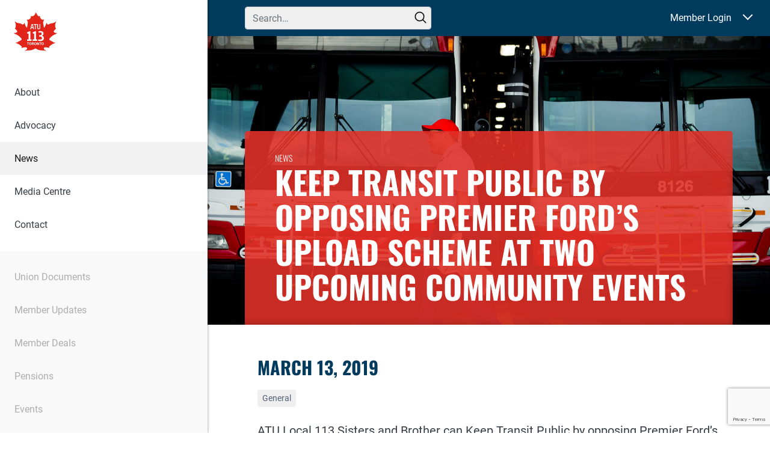

--- FILE ---
content_type: text/html; charset=utf-8
request_url: https://www.google.com/recaptcha/api2/anchor?ar=1&k=6LcIbQorAAAAAFXYUE_n3x8fVNQvEFqcVTfKbafC&co=aHR0cHM6Ly93ZW1vdmV0b3JvbnRvLmNhOjQ0Mw..&hl=en&v=PoyoqOPhxBO7pBk68S4YbpHZ&size=invisible&anchor-ms=20000&execute-ms=30000&cb=nux51nfn4x2s
body_size: 48653
content:
<!DOCTYPE HTML><html dir="ltr" lang="en"><head><meta http-equiv="Content-Type" content="text/html; charset=UTF-8">
<meta http-equiv="X-UA-Compatible" content="IE=edge">
<title>reCAPTCHA</title>
<style type="text/css">
/* cyrillic-ext */
@font-face {
  font-family: 'Roboto';
  font-style: normal;
  font-weight: 400;
  font-stretch: 100%;
  src: url(//fonts.gstatic.com/s/roboto/v48/KFO7CnqEu92Fr1ME7kSn66aGLdTylUAMa3GUBHMdazTgWw.woff2) format('woff2');
  unicode-range: U+0460-052F, U+1C80-1C8A, U+20B4, U+2DE0-2DFF, U+A640-A69F, U+FE2E-FE2F;
}
/* cyrillic */
@font-face {
  font-family: 'Roboto';
  font-style: normal;
  font-weight: 400;
  font-stretch: 100%;
  src: url(//fonts.gstatic.com/s/roboto/v48/KFO7CnqEu92Fr1ME7kSn66aGLdTylUAMa3iUBHMdazTgWw.woff2) format('woff2');
  unicode-range: U+0301, U+0400-045F, U+0490-0491, U+04B0-04B1, U+2116;
}
/* greek-ext */
@font-face {
  font-family: 'Roboto';
  font-style: normal;
  font-weight: 400;
  font-stretch: 100%;
  src: url(//fonts.gstatic.com/s/roboto/v48/KFO7CnqEu92Fr1ME7kSn66aGLdTylUAMa3CUBHMdazTgWw.woff2) format('woff2');
  unicode-range: U+1F00-1FFF;
}
/* greek */
@font-face {
  font-family: 'Roboto';
  font-style: normal;
  font-weight: 400;
  font-stretch: 100%;
  src: url(//fonts.gstatic.com/s/roboto/v48/KFO7CnqEu92Fr1ME7kSn66aGLdTylUAMa3-UBHMdazTgWw.woff2) format('woff2');
  unicode-range: U+0370-0377, U+037A-037F, U+0384-038A, U+038C, U+038E-03A1, U+03A3-03FF;
}
/* math */
@font-face {
  font-family: 'Roboto';
  font-style: normal;
  font-weight: 400;
  font-stretch: 100%;
  src: url(//fonts.gstatic.com/s/roboto/v48/KFO7CnqEu92Fr1ME7kSn66aGLdTylUAMawCUBHMdazTgWw.woff2) format('woff2');
  unicode-range: U+0302-0303, U+0305, U+0307-0308, U+0310, U+0312, U+0315, U+031A, U+0326-0327, U+032C, U+032F-0330, U+0332-0333, U+0338, U+033A, U+0346, U+034D, U+0391-03A1, U+03A3-03A9, U+03B1-03C9, U+03D1, U+03D5-03D6, U+03F0-03F1, U+03F4-03F5, U+2016-2017, U+2034-2038, U+203C, U+2040, U+2043, U+2047, U+2050, U+2057, U+205F, U+2070-2071, U+2074-208E, U+2090-209C, U+20D0-20DC, U+20E1, U+20E5-20EF, U+2100-2112, U+2114-2115, U+2117-2121, U+2123-214F, U+2190, U+2192, U+2194-21AE, U+21B0-21E5, U+21F1-21F2, U+21F4-2211, U+2213-2214, U+2216-22FF, U+2308-230B, U+2310, U+2319, U+231C-2321, U+2336-237A, U+237C, U+2395, U+239B-23B7, U+23D0, U+23DC-23E1, U+2474-2475, U+25AF, U+25B3, U+25B7, U+25BD, U+25C1, U+25CA, U+25CC, U+25FB, U+266D-266F, U+27C0-27FF, U+2900-2AFF, U+2B0E-2B11, U+2B30-2B4C, U+2BFE, U+3030, U+FF5B, U+FF5D, U+1D400-1D7FF, U+1EE00-1EEFF;
}
/* symbols */
@font-face {
  font-family: 'Roboto';
  font-style: normal;
  font-weight: 400;
  font-stretch: 100%;
  src: url(//fonts.gstatic.com/s/roboto/v48/KFO7CnqEu92Fr1ME7kSn66aGLdTylUAMaxKUBHMdazTgWw.woff2) format('woff2');
  unicode-range: U+0001-000C, U+000E-001F, U+007F-009F, U+20DD-20E0, U+20E2-20E4, U+2150-218F, U+2190, U+2192, U+2194-2199, U+21AF, U+21E6-21F0, U+21F3, U+2218-2219, U+2299, U+22C4-22C6, U+2300-243F, U+2440-244A, U+2460-24FF, U+25A0-27BF, U+2800-28FF, U+2921-2922, U+2981, U+29BF, U+29EB, U+2B00-2BFF, U+4DC0-4DFF, U+FFF9-FFFB, U+10140-1018E, U+10190-1019C, U+101A0, U+101D0-101FD, U+102E0-102FB, U+10E60-10E7E, U+1D2C0-1D2D3, U+1D2E0-1D37F, U+1F000-1F0FF, U+1F100-1F1AD, U+1F1E6-1F1FF, U+1F30D-1F30F, U+1F315, U+1F31C, U+1F31E, U+1F320-1F32C, U+1F336, U+1F378, U+1F37D, U+1F382, U+1F393-1F39F, U+1F3A7-1F3A8, U+1F3AC-1F3AF, U+1F3C2, U+1F3C4-1F3C6, U+1F3CA-1F3CE, U+1F3D4-1F3E0, U+1F3ED, U+1F3F1-1F3F3, U+1F3F5-1F3F7, U+1F408, U+1F415, U+1F41F, U+1F426, U+1F43F, U+1F441-1F442, U+1F444, U+1F446-1F449, U+1F44C-1F44E, U+1F453, U+1F46A, U+1F47D, U+1F4A3, U+1F4B0, U+1F4B3, U+1F4B9, U+1F4BB, U+1F4BF, U+1F4C8-1F4CB, U+1F4D6, U+1F4DA, U+1F4DF, U+1F4E3-1F4E6, U+1F4EA-1F4ED, U+1F4F7, U+1F4F9-1F4FB, U+1F4FD-1F4FE, U+1F503, U+1F507-1F50B, U+1F50D, U+1F512-1F513, U+1F53E-1F54A, U+1F54F-1F5FA, U+1F610, U+1F650-1F67F, U+1F687, U+1F68D, U+1F691, U+1F694, U+1F698, U+1F6AD, U+1F6B2, U+1F6B9-1F6BA, U+1F6BC, U+1F6C6-1F6CF, U+1F6D3-1F6D7, U+1F6E0-1F6EA, U+1F6F0-1F6F3, U+1F6F7-1F6FC, U+1F700-1F7FF, U+1F800-1F80B, U+1F810-1F847, U+1F850-1F859, U+1F860-1F887, U+1F890-1F8AD, U+1F8B0-1F8BB, U+1F8C0-1F8C1, U+1F900-1F90B, U+1F93B, U+1F946, U+1F984, U+1F996, U+1F9E9, U+1FA00-1FA6F, U+1FA70-1FA7C, U+1FA80-1FA89, U+1FA8F-1FAC6, U+1FACE-1FADC, U+1FADF-1FAE9, U+1FAF0-1FAF8, U+1FB00-1FBFF;
}
/* vietnamese */
@font-face {
  font-family: 'Roboto';
  font-style: normal;
  font-weight: 400;
  font-stretch: 100%;
  src: url(//fonts.gstatic.com/s/roboto/v48/KFO7CnqEu92Fr1ME7kSn66aGLdTylUAMa3OUBHMdazTgWw.woff2) format('woff2');
  unicode-range: U+0102-0103, U+0110-0111, U+0128-0129, U+0168-0169, U+01A0-01A1, U+01AF-01B0, U+0300-0301, U+0303-0304, U+0308-0309, U+0323, U+0329, U+1EA0-1EF9, U+20AB;
}
/* latin-ext */
@font-face {
  font-family: 'Roboto';
  font-style: normal;
  font-weight: 400;
  font-stretch: 100%;
  src: url(//fonts.gstatic.com/s/roboto/v48/KFO7CnqEu92Fr1ME7kSn66aGLdTylUAMa3KUBHMdazTgWw.woff2) format('woff2');
  unicode-range: U+0100-02BA, U+02BD-02C5, U+02C7-02CC, U+02CE-02D7, U+02DD-02FF, U+0304, U+0308, U+0329, U+1D00-1DBF, U+1E00-1E9F, U+1EF2-1EFF, U+2020, U+20A0-20AB, U+20AD-20C0, U+2113, U+2C60-2C7F, U+A720-A7FF;
}
/* latin */
@font-face {
  font-family: 'Roboto';
  font-style: normal;
  font-weight: 400;
  font-stretch: 100%;
  src: url(//fonts.gstatic.com/s/roboto/v48/KFO7CnqEu92Fr1ME7kSn66aGLdTylUAMa3yUBHMdazQ.woff2) format('woff2');
  unicode-range: U+0000-00FF, U+0131, U+0152-0153, U+02BB-02BC, U+02C6, U+02DA, U+02DC, U+0304, U+0308, U+0329, U+2000-206F, U+20AC, U+2122, U+2191, U+2193, U+2212, U+2215, U+FEFF, U+FFFD;
}
/* cyrillic-ext */
@font-face {
  font-family: 'Roboto';
  font-style: normal;
  font-weight: 500;
  font-stretch: 100%;
  src: url(//fonts.gstatic.com/s/roboto/v48/KFO7CnqEu92Fr1ME7kSn66aGLdTylUAMa3GUBHMdazTgWw.woff2) format('woff2');
  unicode-range: U+0460-052F, U+1C80-1C8A, U+20B4, U+2DE0-2DFF, U+A640-A69F, U+FE2E-FE2F;
}
/* cyrillic */
@font-face {
  font-family: 'Roboto';
  font-style: normal;
  font-weight: 500;
  font-stretch: 100%;
  src: url(//fonts.gstatic.com/s/roboto/v48/KFO7CnqEu92Fr1ME7kSn66aGLdTylUAMa3iUBHMdazTgWw.woff2) format('woff2');
  unicode-range: U+0301, U+0400-045F, U+0490-0491, U+04B0-04B1, U+2116;
}
/* greek-ext */
@font-face {
  font-family: 'Roboto';
  font-style: normal;
  font-weight: 500;
  font-stretch: 100%;
  src: url(//fonts.gstatic.com/s/roboto/v48/KFO7CnqEu92Fr1ME7kSn66aGLdTylUAMa3CUBHMdazTgWw.woff2) format('woff2');
  unicode-range: U+1F00-1FFF;
}
/* greek */
@font-face {
  font-family: 'Roboto';
  font-style: normal;
  font-weight: 500;
  font-stretch: 100%;
  src: url(//fonts.gstatic.com/s/roboto/v48/KFO7CnqEu92Fr1ME7kSn66aGLdTylUAMa3-UBHMdazTgWw.woff2) format('woff2');
  unicode-range: U+0370-0377, U+037A-037F, U+0384-038A, U+038C, U+038E-03A1, U+03A3-03FF;
}
/* math */
@font-face {
  font-family: 'Roboto';
  font-style: normal;
  font-weight: 500;
  font-stretch: 100%;
  src: url(//fonts.gstatic.com/s/roboto/v48/KFO7CnqEu92Fr1ME7kSn66aGLdTylUAMawCUBHMdazTgWw.woff2) format('woff2');
  unicode-range: U+0302-0303, U+0305, U+0307-0308, U+0310, U+0312, U+0315, U+031A, U+0326-0327, U+032C, U+032F-0330, U+0332-0333, U+0338, U+033A, U+0346, U+034D, U+0391-03A1, U+03A3-03A9, U+03B1-03C9, U+03D1, U+03D5-03D6, U+03F0-03F1, U+03F4-03F5, U+2016-2017, U+2034-2038, U+203C, U+2040, U+2043, U+2047, U+2050, U+2057, U+205F, U+2070-2071, U+2074-208E, U+2090-209C, U+20D0-20DC, U+20E1, U+20E5-20EF, U+2100-2112, U+2114-2115, U+2117-2121, U+2123-214F, U+2190, U+2192, U+2194-21AE, U+21B0-21E5, U+21F1-21F2, U+21F4-2211, U+2213-2214, U+2216-22FF, U+2308-230B, U+2310, U+2319, U+231C-2321, U+2336-237A, U+237C, U+2395, U+239B-23B7, U+23D0, U+23DC-23E1, U+2474-2475, U+25AF, U+25B3, U+25B7, U+25BD, U+25C1, U+25CA, U+25CC, U+25FB, U+266D-266F, U+27C0-27FF, U+2900-2AFF, U+2B0E-2B11, U+2B30-2B4C, U+2BFE, U+3030, U+FF5B, U+FF5D, U+1D400-1D7FF, U+1EE00-1EEFF;
}
/* symbols */
@font-face {
  font-family: 'Roboto';
  font-style: normal;
  font-weight: 500;
  font-stretch: 100%;
  src: url(//fonts.gstatic.com/s/roboto/v48/KFO7CnqEu92Fr1ME7kSn66aGLdTylUAMaxKUBHMdazTgWw.woff2) format('woff2');
  unicode-range: U+0001-000C, U+000E-001F, U+007F-009F, U+20DD-20E0, U+20E2-20E4, U+2150-218F, U+2190, U+2192, U+2194-2199, U+21AF, U+21E6-21F0, U+21F3, U+2218-2219, U+2299, U+22C4-22C6, U+2300-243F, U+2440-244A, U+2460-24FF, U+25A0-27BF, U+2800-28FF, U+2921-2922, U+2981, U+29BF, U+29EB, U+2B00-2BFF, U+4DC0-4DFF, U+FFF9-FFFB, U+10140-1018E, U+10190-1019C, U+101A0, U+101D0-101FD, U+102E0-102FB, U+10E60-10E7E, U+1D2C0-1D2D3, U+1D2E0-1D37F, U+1F000-1F0FF, U+1F100-1F1AD, U+1F1E6-1F1FF, U+1F30D-1F30F, U+1F315, U+1F31C, U+1F31E, U+1F320-1F32C, U+1F336, U+1F378, U+1F37D, U+1F382, U+1F393-1F39F, U+1F3A7-1F3A8, U+1F3AC-1F3AF, U+1F3C2, U+1F3C4-1F3C6, U+1F3CA-1F3CE, U+1F3D4-1F3E0, U+1F3ED, U+1F3F1-1F3F3, U+1F3F5-1F3F7, U+1F408, U+1F415, U+1F41F, U+1F426, U+1F43F, U+1F441-1F442, U+1F444, U+1F446-1F449, U+1F44C-1F44E, U+1F453, U+1F46A, U+1F47D, U+1F4A3, U+1F4B0, U+1F4B3, U+1F4B9, U+1F4BB, U+1F4BF, U+1F4C8-1F4CB, U+1F4D6, U+1F4DA, U+1F4DF, U+1F4E3-1F4E6, U+1F4EA-1F4ED, U+1F4F7, U+1F4F9-1F4FB, U+1F4FD-1F4FE, U+1F503, U+1F507-1F50B, U+1F50D, U+1F512-1F513, U+1F53E-1F54A, U+1F54F-1F5FA, U+1F610, U+1F650-1F67F, U+1F687, U+1F68D, U+1F691, U+1F694, U+1F698, U+1F6AD, U+1F6B2, U+1F6B9-1F6BA, U+1F6BC, U+1F6C6-1F6CF, U+1F6D3-1F6D7, U+1F6E0-1F6EA, U+1F6F0-1F6F3, U+1F6F7-1F6FC, U+1F700-1F7FF, U+1F800-1F80B, U+1F810-1F847, U+1F850-1F859, U+1F860-1F887, U+1F890-1F8AD, U+1F8B0-1F8BB, U+1F8C0-1F8C1, U+1F900-1F90B, U+1F93B, U+1F946, U+1F984, U+1F996, U+1F9E9, U+1FA00-1FA6F, U+1FA70-1FA7C, U+1FA80-1FA89, U+1FA8F-1FAC6, U+1FACE-1FADC, U+1FADF-1FAE9, U+1FAF0-1FAF8, U+1FB00-1FBFF;
}
/* vietnamese */
@font-face {
  font-family: 'Roboto';
  font-style: normal;
  font-weight: 500;
  font-stretch: 100%;
  src: url(//fonts.gstatic.com/s/roboto/v48/KFO7CnqEu92Fr1ME7kSn66aGLdTylUAMa3OUBHMdazTgWw.woff2) format('woff2');
  unicode-range: U+0102-0103, U+0110-0111, U+0128-0129, U+0168-0169, U+01A0-01A1, U+01AF-01B0, U+0300-0301, U+0303-0304, U+0308-0309, U+0323, U+0329, U+1EA0-1EF9, U+20AB;
}
/* latin-ext */
@font-face {
  font-family: 'Roboto';
  font-style: normal;
  font-weight: 500;
  font-stretch: 100%;
  src: url(//fonts.gstatic.com/s/roboto/v48/KFO7CnqEu92Fr1ME7kSn66aGLdTylUAMa3KUBHMdazTgWw.woff2) format('woff2');
  unicode-range: U+0100-02BA, U+02BD-02C5, U+02C7-02CC, U+02CE-02D7, U+02DD-02FF, U+0304, U+0308, U+0329, U+1D00-1DBF, U+1E00-1E9F, U+1EF2-1EFF, U+2020, U+20A0-20AB, U+20AD-20C0, U+2113, U+2C60-2C7F, U+A720-A7FF;
}
/* latin */
@font-face {
  font-family: 'Roboto';
  font-style: normal;
  font-weight: 500;
  font-stretch: 100%;
  src: url(//fonts.gstatic.com/s/roboto/v48/KFO7CnqEu92Fr1ME7kSn66aGLdTylUAMa3yUBHMdazQ.woff2) format('woff2');
  unicode-range: U+0000-00FF, U+0131, U+0152-0153, U+02BB-02BC, U+02C6, U+02DA, U+02DC, U+0304, U+0308, U+0329, U+2000-206F, U+20AC, U+2122, U+2191, U+2193, U+2212, U+2215, U+FEFF, U+FFFD;
}
/* cyrillic-ext */
@font-face {
  font-family: 'Roboto';
  font-style: normal;
  font-weight: 900;
  font-stretch: 100%;
  src: url(//fonts.gstatic.com/s/roboto/v48/KFO7CnqEu92Fr1ME7kSn66aGLdTylUAMa3GUBHMdazTgWw.woff2) format('woff2');
  unicode-range: U+0460-052F, U+1C80-1C8A, U+20B4, U+2DE0-2DFF, U+A640-A69F, U+FE2E-FE2F;
}
/* cyrillic */
@font-face {
  font-family: 'Roboto';
  font-style: normal;
  font-weight: 900;
  font-stretch: 100%;
  src: url(//fonts.gstatic.com/s/roboto/v48/KFO7CnqEu92Fr1ME7kSn66aGLdTylUAMa3iUBHMdazTgWw.woff2) format('woff2');
  unicode-range: U+0301, U+0400-045F, U+0490-0491, U+04B0-04B1, U+2116;
}
/* greek-ext */
@font-face {
  font-family: 'Roboto';
  font-style: normal;
  font-weight: 900;
  font-stretch: 100%;
  src: url(//fonts.gstatic.com/s/roboto/v48/KFO7CnqEu92Fr1ME7kSn66aGLdTylUAMa3CUBHMdazTgWw.woff2) format('woff2');
  unicode-range: U+1F00-1FFF;
}
/* greek */
@font-face {
  font-family: 'Roboto';
  font-style: normal;
  font-weight: 900;
  font-stretch: 100%;
  src: url(//fonts.gstatic.com/s/roboto/v48/KFO7CnqEu92Fr1ME7kSn66aGLdTylUAMa3-UBHMdazTgWw.woff2) format('woff2');
  unicode-range: U+0370-0377, U+037A-037F, U+0384-038A, U+038C, U+038E-03A1, U+03A3-03FF;
}
/* math */
@font-face {
  font-family: 'Roboto';
  font-style: normal;
  font-weight: 900;
  font-stretch: 100%;
  src: url(//fonts.gstatic.com/s/roboto/v48/KFO7CnqEu92Fr1ME7kSn66aGLdTylUAMawCUBHMdazTgWw.woff2) format('woff2');
  unicode-range: U+0302-0303, U+0305, U+0307-0308, U+0310, U+0312, U+0315, U+031A, U+0326-0327, U+032C, U+032F-0330, U+0332-0333, U+0338, U+033A, U+0346, U+034D, U+0391-03A1, U+03A3-03A9, U+03B1-03C9, U+03D1, U+03D5-03D6, U+03F0-03F1, U+03F4-03F5, U+2016-2017, U+2034-2038, U+203C, U+2040, U+2043, U+2047, U+2050, U+2057, U+205F, U+2070-2071, U+2074-208E, U+2090-209C, U+20D0-20DC, U+20E1, U+20E5-20EF, U+2100-2112, U+2114-2115, U+2117-2121, U+2123-214F, U+2190, U+2192, U+2194-21AE, U+21B0-21E5, U+21F1-21F2, U+21F4-2211, U+2213-2214, U+2216-22FF, U+2308-230B, U+2310, U+2319, U+231C-2321, U+2336-237A, U+237C, U+2395, U+239B-23B7, U+23D0, U+23DC-23E1, U+2474-2475, U+25AF, U+25B3, U+25B7, U+25BD, U+25C1, U+25CA, U+25CC, U+25FB, U+266D-266F, U+27C0-27FF, U+2900-2AFF, U+2B0E-2B11, U+2B30-2B4C, U+2BFE, U+3030, U+FF5B, U+FF5D, U+1D400-1D7FF, U+1EE00-1EEFF;
}
/* symbols */
@font-face {
  font-family: 'Roboto';
  font-style: normal;
  font-weight: 900;
  font-stretch: 100%;
  src: url(//fonts.gstatic.com/s/roboto/v48/KFO7CnqEu92Fr1ME7kSn66aGLdTylUAMaxKUBHMdazTgWw.woff2) format('woff2');
  unicode-range: U+0001-000C, U+000E-001F, U+007F-009F, U+20DD-20E0, U+20E2-20E4, U+2150-218F, U+2190, U+2192, U+2194-2199, U+21AF, U+21E6-21F0, U+21F3, U+2218-2219, U+2299, U+22C4-22C6, U+2300-243F, U+2440-244A, U+2460-24FF, U+25A0-27BF, U+2800-28FF, U+2921-2922, U+2981, U+29BF, U+29EB, U+2B00-2BFF, U+4DC0-4DFF, U+FFF9-FFFB, U+10140-1018E, U+10190-1019C, U+101A0, U+101D0-101FD, U+102E0-102FB, U+10E60-10E7E, U+1D2C0-1D2D3, U+1D2E0-1D37F, U+1F000-1F0FF, U+1F100-1F1AD, U+1F1E6-1F1FF, U+1F30D-1F30F, U+1F315, U+1F31C, U+1F31E, U+1F320-1F32C, U+1F336, U+1F378, U+1F37D, U+1F382, U+1F393-1F39F, U+1F3A7-1F3A8, U+1F3AC-1F3AF, U+1F3C2, U+1F3C4-1F3C6, U+1F3CA-1F3CE, U+1F3D4-1F3E0, U+1F3ED, U+1F3F1-1F3F3, U+1F3F5-1F3F7, U+1F408, U+1F415, U+1F41F, U+1F426, U+1F43F, U+1F441-1F442, U+1F444, U+1F446-1F449, U+1F44C-1F44E, U+1F453, U+1F46A, U+1F47D, U+1F4A3, U+1F4B0, U+1F4B3, U+1F4B9, U+1F4BB, U+1F4BF, U+1F4C8-1F4CB, U+1F4D6, U+1F4DA, U+1F4DF, U+1F4E3-1F4E6, U+1F4EA-1F4ED, U+1F4F7, U+1F4F9-1F4FB, U+1F4FD-1F4FE, U+1F503, U+1F507-1F50B, U+1F50D, U+1F512-1F513, U+1F53E-1F54A, U+1F54F-1F5FA, U+1F610, U+1F650-1F67F, U+1F687, U+1F68D, U+1F691, U+1F694, U+1F698, U+1F6AD, U+1F6B2, U+1F6B9-1F6BA, U+1F6BC, U+1F6C6-1F6CF, U+1F6D3-1F6D7, U+1F6E0-1F6EA, U+1F6F0-1F6F3, U+1F6F7-1F6FC, U+1F700-1F7FF, U+1F800-1F80B, U+1F810-1F847, U+1F850-1F859, U+1F860-1F887, U+1F890-1F8AD, U+1F8B0-1F8BB, U+1F8C0-1F8C1, U+1F900-1F90B, U+1F93B, U+1F946, U+1F984, U+1F996, U+1F9E9, U+1FA00-1FA6F, U+1FA70-1FA7C, U+1FA80-1FA89, U+1FA8F-1FAC6, U+1FACE-1FADC, U+1FADF-1FAE9, U+1FAF0-1FAF8, U+1FB00-1FBFF;
}
/* vietnamese */
@font-face {
  font-family: 'Roboto';
  font-style: normal;
  font-weight: 900;
  font-stretch: 100%;
  src: url(//fonts.gstatic.com/s/roboto/v48/KFO7CnqEu92Fr1ME7kSn66aGLdTylUAMa3OUBHMdazTgWw.woff2) format('woff2');
  unicode-range: U+0102-0103, U+0110-0111, U+0128-0129, U+0168-0169, U+01A0-01A1, U+01AF-01B0, U+0300-0301, U+0303-0304, U+0308-0309, U+0323, U+0329, U+1EA0-1EF9, U+20AB;
}
/* latin-ext */
@font-face {
  font-family: 'Roboto';
  font-style: normal;
  font-weight: 900;
  font-stretch: 100%;
  src: url(//fonts.gstatic.com/s/roboto/v48/KFO7CnqEu92Fr1ME7kSn66aGLdTylUAMa3KUBHMdazTgWw.woff2) format('woff2');
  unicode-range: U+0100-02BA, U+02BD-02C5, U+02C7-02CC, U+02CE-02D7, U+02DD-02FF, U+0304, U+0308, U+0329, U+1D00-1DBF, U+1E00-1E9F, U+1EF2-1EFF, U+2020, U+20A0-20AB, U+20AD-20C0, U+2113, U+2C60-2C7F, U+A720-A7FF;
}
/* latin */
@font-face {
  font-family: 'Roboto';
  font-style: normal;
  font-weight: 900;
  font-stretch: 100%;
  src: url(//fonts.gstatic.com/s/roboto/v48/KFO7CnqEu92Fr1ME7kSn66aGLdTylUAMa3yUBHMdazQ.woff2) format('woff2');
  unicode-range: U+0000-00FF, U+0131, U+0152-0153, U+02BB-02BC, U+02C6, U+02DA, U+02DC, U+0304, U+0308, U+0329, U+2000-206F, U+20AC, U+2122, U+2191, U+2193, U+2212, U+2215, U+FEFF, U+FFFD;
}

</style>
<link rel="stylesheet" type="text/css" href="https://www.gstatic.com/recaptcha/releases/PoyoqOPhxBO7pBk68S4YbpHZ/styles__ltr.css">
<script nonce="Xl-BXNWAIENpnyTDiJ5gsA" type="text/javascript">window['__recaptcha_api'] = 'https://www.google.com/recaptcha/api2/';</script>
<script type="text/javascript" src="https://www.gstatic.com/recaptcha/releases/PoyoqOPhxBO7pBk68S4YbpHZ/recaptcha__en.js" nonce="Xl-BXNWAIENpnyTDiJ5gsA">
      
    </script></head>
<body><div id="rc-anchor-alert" class="rc-anchor-alert"></div>
<input type="hidden" id="recaptcha-token" value="[base64]">
<script type="text/javascript" nonce="Xl-BXNWAIENpnyTDiJ5gsA">
      recaptcha.anchor.Main.init("[\x22ainput\x22,[\x22bgdata\x22,\x22\x22,\[base64]/[base64]/[base64]/[base64]/[base64]/[base64]/[base64]/[base64]/[base64]/[base64]\\u003d\x22,\[base64]\\u003d\x22,\[base64]/worCjiLDnS3CiMK+wq3ChsOZR8OUwqLCrcOPfFzCpnnDsQ/DrcOqwo9lwqXDjyQFw5JPwrp0EcKcwpzCoifDp8KFH8KsKjJlEsKOFTXCnMOQHR9pN8KRC8KTw5NIwrPCgQpsJMOzwrc6VR3DsMKvw4nDisKkwrRHw4TCgUwJf8Kpw51QfSLDusK/QMKVwrPDjsOJfMOHY8KdwrFEa0YrwpnDphAWRMOTwrTCri8WVMKuwrxLwrQeDjkqwq98ACkKwq1nwrwnXhZ9wo7DrMO/wqUKwqhmHhvDtsO7KhXDlMKtLMODwpDDuSYRU8KAwpdfwo8ew7B0wp8nKlHDnRTDm8KrKsO6w4IOeMKTwq7CkMOWwoARwr4CfS4KwpbDgsOSGDNmThPCicOuw6Qlw4Q+S2UJw7/[base64]/[base64]/w5Ngwq3ClTbDlTMRw5vDtxXCn8O+Qig+w41tw6YHwqUyDcKwwrwPH8KrwqfCsMK/RMKqSQRDw6DCrsKbPBJ+KG/[base64]/FEhWBgvCsMO7MXUVwqrDqsKWH8K2PmzCkCzChSwwcVPDuMKIVMK5QcOdwojDnWTDvEtKw4bDgR3CicKJw7wRf8Ogw510wrs5w6LDpsOPw7jDjcKKY8O2MzJLL8K5F0wzNsKSw5bDrB7CrcOewoTClsOkJhnCriwreMK/dRXCr8OTCMO9XlHCkcOAYMO1KsKuwobDpCAtw7opw4HDlcOfw4gvUDLDqsOHw4Q2OT1ew6JBC8OGBwzDn8OJbF9hw43CkwM5HMO7VlHCiMOuw4XCnyvCoUnDtMKsw5zCnUhNRMKAKlbCpjvDtcKCw61awo/Ct8OwwoYBD3/DriYAwr4hFcOhSFpxXcOowphVXsOUwrjDvMOWOk3CvcKiw4nCsxnDiMKRw5DDosKrwqUWwo5lVmhPw7HDoCFVcsKyw4nCiMK2YcOEw7LDicKmwqdCTAIhK8O4I8KywqhAIMOUJ8KUE8Omw4XCqVfCim/CusKZwp7DicOdwoFgXMKrwpfDkwVfMifCmXsiw4UEw5YWwqDCt0DCgcOaw43Dpw1awqXCqcKrKCHCicO9w69bwqjCmTZ3w41wwpEBw7pcwo/DgcOzc8OvwoUtw4lnPsOpI8OEZnbCtELDn8KtQcKuSMOswrNbw44ySMK+w7t6wo9Sw7poJ8Kew5LDpcOZBlpawqE4wrPCmMOFEMOUw6LCi8KJwppHw7/Ds8K2w6rCsMKqG1UFw7R8wrszXSwfw6RKBcKIN8OywoV/w4pXwp/Cq8KSwoMbL8KYwpHCiMKPI27DrsKuUh9Kw51NAlDClcOWIcOhwrTDp8KKw6HDrioGw6XCvcOnwooWw6XCvxTCrsOqwrLCqMK3wocePzvCllNeX8OIZcKad8KkL8OybcOVw5BsHyPDgMKASsOeZBNhJcKBw4Y+w4fCmcKcwpISw7XDn8OHw5/DmGlyZQVmYRpwLBzDs8O4w5zCnsOSZABLJiHCosKgPVJrw6h/[base64]/CucOJNcKbw6pqfcK/wrx6SMK2w5EhdEfDh8O4w73CkMONw5EIaC9hwqzDrVY+d33Coi0/w4h6wrDDpHJMwqU2WwFgw7x+wr7Cg8Kww4HDoQpywowITMKRwr8HXMKow7rCj8OzZ8Ksw5IEenkow4LDlsOpSRDDocOow6IOw7jDun4VwrRXRcK9wrXCt8KDBcKBXh/ChAxHew/CgsOhIXjDhRvDm8KEw7zDmsOLwqdMQB7CgzLCm3gDw7xtdcKmIcKwKXjDssKEwroMwoNYVGbDsEDCicKZPS9EJwEpNFvCusKBwq4pwonCncKXwoNzNnwjbFxNWsKmC8O8w70qfMK0w4lLw7Vlw4rDlwzDgxXCl8O+TGI9w5/CmSlSwoDDu8Kcw5RNw590PsKVwooUJsKYw4oaw7XDlMOiGMKMwo/DuMOuR8KBIMK/[base64]/DisOmScKbw6TCkcKqw5XCvXISNcOsZQHDqMKnw5vCmyvCmCbCqsOlIcOpVcKBw7Z5wq/Cqh1MM1pSw7ltwr5UAFAjTQdcwpEMw4trwo7DglBTWCzCrcKSwrhzw7guw4rCqMKcwoXDg8KqccOZUStUw6oDw7wiw7BTw5I+worDgznCgVbCksO+w6lmL0dxwqfDkMKcUcOmWCE6wr8GJjUxSsObYQlATsOIOMK/[base64]/DhDjDt8KLGMKfdULDrsKhw7pjGzhGwqDCvMKDaH/DlAF6wqnDpMKmwrfCpMKJa8K1eltBTzFzwrJdwq88w6t3wovDsH3Ds1HDi1ZKw4DDkX9+w4B6TwpGw6XCmG/Cq8K+N28OA3bDoDDCrsKEawnClMOdw5QTJRsBwq9AeMKoC8Oxw5NXw6hwVcOkacKmwpxQwqvCkWzCuMKkwpQIYMKwwrR+OHXCr1xlOsO9esOxJMO8f8KdR2rDsSbDv0jDomHDqXTDvMOvw7FAwqZNw5XCtMKhw4TDl2p8wpRNGcKPw5zCicKxwoHCpE8eUsKcBcK/w608CznDrcO+wpE5LcKac8O5FEbCl8K9wrdFTBJIQTfDmg7DlsKzNRjDqQVuw67ChGXCjD/DsMOqPEjDgj3CpcKAEhYHwo15woQFfMOgSmJ8w6TCl3rCtsKEEk3CvBDCoRB6wpnDjhrCo8ODw5jCuxJuF8KgdcKLwqxLZMK+wqAUDMKsw5zCoxMvMwETNxbCqCRlwog8fFwSbSg5w5N0w6/DpwVfFsOAbTjDriDCnG/DjcKnR8KEw4xZdT8owro4H3k7UsK4d3A3wp7DjQZ8wr5PZ8KIdQcoEMOlw5fDp8OswrDDhsO3RsOXwrwGbsOfw7/Dg8OjwpjDvUkVHTjDgFwtwrHCinvDtRIWwoUGHMOKwpPDssOaw6XCpcOWDXzDiAQVw6XDtMO9BcOHw7BXw5rDsEfDjwvCh1rCkHVBT8OPcjjCmnBnw4zCnWc0w6s/w45rKhjDmMO2PMOAVcOabMKOe8OXYsOBbTVTJcKjVsOvVFx3w7bCnD3CvnbCgRzCsk/DkWs8w4s2IMO8cXEvwrXDpTE5LH/Crh0cwrXDjk3DrsKQw7jCqWwNw5HDpS4lwoTCrcOEw5vDtMK0HjrCm8KOGAMFwpsEwpNcw6DDqUrCsj3DqVtTHcKLwocNb8Kjw7EvF3rDgMOJYhxeAsK+w77DnBjCjBEZJ3FVw67Dq8OOT8Omwp9zwolDw4UOwqJ5LcO/w4DDmMOfFA3DlMO7wr/ChMOvH13CkMKvw7zCilbCkDjDgcOfZUcVfMKMwpZkwpDDj3XDp8OsNcKIQBjDu1DDgMKJPsOBMkoOw7oVf8OrwoodJcO+BxoPwp7ClcODwphlwrQcTU/DvQIcwpzCncKAwqLDtsOawo9rHzjCkcKJJ2gQwonDpcKwPBlMAcOHwo/CgDrDkcOvR3ZCwpXCksKkJ8OMa03CnsOzw6XDhcOuw6vDtT1mw5dTAzZTw4UWYW8VQHvCj8OwDVvCgnHCmFfDtsONKUnCu8KcbT7CmnvDnGRcJsKUwo3Csm/[base64]/woXCoMKUw7RXC8KVfMKvXR3DuMO0wrwiwoJ4woXDmFfCpcOCw7HDvyXDv8K3wpjDscKeJcO0QFRNw5HCgBMmU8K3wpDDkMKnw7nClMKEE8KBw5LDmMKiJcOOwprDg8K/[base64]/CvijCicKQw5I4fHdQZsOVwp3Dn0HDlcKdDSzCu1kGwprDrsODwqdDwqPCrMOpw7zDrwLDuykiVVrDkhAZI8KYScOCw70UY8KjScO1G0Mrw6vDsMOTYRfCicK/[base64]/CgSDDnC/DssOlwqHDuMK6wpFmDR8iH2JqVzDCq0LDvMO+w6XDr8OZHMKPw7wxFR3DjGMUZR3Du1FTV8OQCcKKOxrCnlTDkgnChVLDpR/CrcOJEiVTw53Dn8KsJ1vCs8OWS8KJwpJ9w6fDqMOMwpDDtMOPw7/DrcOkMMK8SXfDksOHV1Axw7TDnjrCqsKPCsKkwoQAwpHDu8OQw556w7PCvmARD8KZw5wRLUQ+UWMnSnYCZ8Ocw5p+KwTDoWLCuAs6H37ClMOkw7R4bHRKwqssQ09VMQU5w4Alw44EwqY7wqLDvyvDlUjCqTHCoiDCo1QzTzUxfSXCizZlQcOTwq/DpD/CnMO6eMKoIMOHw73CtsKyEMKVwr1/[base64]/w7jDqxHDrsK8w6/[base64]/DjcOzw4fDgsO8XgHCuCgBDjrCumvDmMKrPUnCtnA6wqXCo8Kbw4LDuBnDjkczw53CkcO4wqYjw4LCgcO5d8OlMsKDw6LCs8OlDT4TUFjCp8OyIcOowoYvIMK2YmvDk8OxQsKABwnDlnnCpMOZw6LCumjCi8KgI8OXw5fChQQ3JzDCqS4GwovDjMK/e8KdSMKWG8K4w6/DhWbCr8Oww6LCrsO3HUxqw4PCrcKdwrLCtDg3X8OIw43ClRZSwqbCuMKuw5vDi8OVw7TDmMOdGsOkwqHCrG/Ct0TDuiZQw6dpwofDuB0zwpbClcKvw7XDiU1oODRgXMOqSsK9acKWSsKRXQFDwpZew4oWwrZYAFDDvjkgBsKvJcKrw50qw7fDj8KvYW7Do0E5w4VHwpnCgwpJwoNlwr0dGW/DqXN4CEhuw5bDs8KFOsOwP2/[base64]/[base64]/DqMK6Y8Omwo7CjMKzRxd7wpbDicOIX3bDv3Npw6zDtgwFw7ESAXbDqjRPw5sxEA/Dmz3DhmXDtllIMkAUJcOmw4xHAcKFCQzDuMOKwo/DqcOIQcO2RMKMwrnDmQTDpsODdlodw6/[base64]/DsMOgw5F9aTnDg2fCnx3CkMOaw73DnS/ChyrCq8OowqUow7NGwqIwwrLCoMKowrbCuD1TwqpdZUDDnMKrwoE3Zn0EfGJmUXjDg8KpUjIwGR9CTMOiMcO0I8KYblXCjsOYKRLDosOQJcKTw6zDkTRXPxYywqYPR8OYwq7CrhRnKsKGTzbChsOswohbw68VLsOGAzjDvx7ClAIvw7phw7rDr8KQwo/CsWwDLHgpWMKIPMOKJcOlw4jDsAtuw7jCrcOfdz89WMOzSMO2w4XDncOwdkTDmMKmw51jw64yYHvDj8KKWVzDvXRSwp3CgsKiQMO6wovChR9DwoHDocK1WcOPMMKCw4N1CELDhhUQaF1Owr7CmAImCsKiw6fCvz7Ds8O5wq0VLwTCukvCmMO/w5ZeIl4ywqctT3jChADCrMKnfSEFwpTDjD0PTGMtWUVlRR7Crx0/w4Ytw5ZiKsK+w7hzbcOZfsKJwotpw7IffC1Ew5nDr2BGw7F1H8Ohw6YnwqHDv1fCsy8uesOow7puwo9NQ8K1w6XDhAjDtATDlcKTw77DsmN8XDZGwprDjCguw7nCuTPCmHPCvhQlwrpwWMKJw4IDwr5bwqwiE8O6w4bCtMKzwptLcELCgcOreh1fGcOBUMK/IVrDuMKgC8OSIHNpXcOLGmLDhcKDwoHDv8O0CDjDjMKrw4LDhMK/FRE7wo/CgErCmzEuw4IjJsK6w7Yxwp8TXMKcw5XCpQjCjFs8wobCrsKrJSzDlMOPw4wMP8K1NGTDjlLDh8OVw7fDuzTCr8K+UADDhRHDih9kL8KDw68Dw4QCw5wNwoFzwoooRn5KGgFUMcKEwr/[base64]/CoFIRX2nCtVR/w7jDlUk6w6zDusOqex1PYTzDtDrCqz4fQxt4w7AjwpokK8KYw4bCscKsbm0swr1QZDjCn8OqwosSwpAlwrTCvVrDscKHJQHDtGQ2CMK/[base64]/[base64]/RjTDvcKWw6EKw6NWwoRDD3zDscOIFMKMWsK9dF1Xwq7Dpgh6Lh3CgFh5bMKGJQt4wqHCscK1W0fDkcKcfcKnw4PCtsOgFcKjwrUiwqXDjMK+C8OuwojCi8KOaMKvJhrCsjvCnDIYeMKhwrvDjcO/w7AUw7YcKsOWw7w4NHDDvCtAKMO3MMOCXxsNwrk0ZMOAAcK2w5HCiMOFw4Qoc2DDr8Ofwo/Cqi/[base64]/[base64]/wqNNwrp1w4sxLsOCGnbDs0DCqMOgeH3Ds8Kdw6PCpsKyOzBNw57DuyVLWwfCj2TDrXoOwqtMworDuMOeBg9AwrIXSsKUHAnDgy1FM8KdwoTDjTXCh8KMwplBeyfCqRhZEWnCiXAVw6zCvDBTw7rCisO2Q0nCv8Oiw6jCqh0mCT4Kw6F7aGPDhF9pwozDscK7w5LDvQ/[base64]/wrd8YMKow6zDtsKnQ8K5HXXDr8OUw5DDnAJPVncvwrIjEcK0McKfRlvCvcKdw7PDmMORLcOVCkUNNUtMwo/Cji80w4PDokPCvn8swqfCs8KUw7bCkBfDicKaQG1VF8Knw4jDnV91wo/DlsOewpHDnMKSCDvDiFcZMA9oKTzCnynDikvDumkmw7QCw6bDv8OrQUcpw7nDhsOUw6QaXFnDn8K/[base64]/CvsK9wqXCqVMDw4nCk8K3wr8gwrZ6PcORw74BHMO8V1Irw4nCt8Ofw5pVwqFXwobCnMKhYcOkCMOGN8K8HMK7w7I8cCTCmnDCq8OAwrMlVcO0ZcOOeAzDqMKcwqgewqHDhhTDkXXCocKbw7JzwrMTQsKVw4fDssKGAcO6d8O/wobCjksYw69jazNyw64NwrwGwpcJaCdBwq7Chm5PYcKGwr4ew4HDrzjDqCF6dXzDhxvClcOVw6NuwoXChTbDlMO+wqXCr8OASD9Bw7TCp8OiYcOAw4nDgzLCgl/CjMKfw7PDiMKMO2TDhUnCo3/[base64]/w7zDjzwNwrnDo8KVMMK7c8OAwoPDhsOUDS/DvcONCl43w7/Dq8K1A8KHeyzDq8KzUHDCqsKhwqw+w4RGw7DCnMK9ZCAqd8O6dwLCozJQXsOCGBPDsMKqwqJAPyvCtkTCs1rDvxzDrHQMw6FDwo/Ci1XCoipracOZYQ4Tw6TCpsKea1HCvhjDuMOJw7Avwo49w5JVaSbCmxLCjsKuw7BUwpg/L18iw5EAGcOYV8OqJcOlw7Mzw4rDvwcGw7rDqcO+bjLCvcKGw7pIwpDDjcOmE8O8A0DCvB/CgR3Ck2nDqhXDuy8VwoQXw57CpsK9w40zw7YKJ8O6VBBAw6LCh8OIw5PDhjxFw6wXw6HCqMOGw4EsckvCnsOOcsOGw7J/w6DDlMO9ScKBLVB2wr9JI0g2wprDvlbDoiPCjMKxw4g7JmbDi8KJEMOjw7laOmbDp8KWBsKNwozCoMO0dMK/NAVcUcOoIh0MwpHCncOXTcOyw6oEP8KCHU57b15LwqhlY8Kiw6DCn2vChCDDuVIKwpTDosOCw4bCn8OZHMKrfjkawpo0wpMTYMKSw7RkJ3Zpw7NdZU4cNcOqw6XCusOzacO8wqDDgDPDgD/[base64]/DsHjDocKpKcKDw43DtyVtWmvCuEvDhHnDp8OnBsKRw4nCuzjClRTCo8OPcG9jWcOqJcK3NGQ5CQdowqbCu2Fjw7TCosKPwpkXw73DocKlw7AVGXk3BcOywq7DiD1mPMO/aT99PVsQw4wtf8KWwqDDukNaOUkwF8OgwpJTwrYMwqDCtsOrw5I4fMOFQsOUOxXDjcOFwoFYb8KRdVtrQMKAMT/Dgn8aw54lJcOtPcOPwohIRjkLVsK2FRbDtjVMRyLCvUPCtnxPUMO5w7XCn8K8Whs6wqYXwrgZw69sTD4HwqsWwqTCpj7ChMKNM1YqP8OgPiUSw5R8ZUEkUxUHNlgNT8OhFMO7McOxWVvCmjDCs317w7BVUm0RwrfDusKtw7zDjcK/XF3DtAdswpxgwoZsTMKESnXCqldpRsOwAMKcw4nDssKAd0FOPcObKGhWw6jCmnUbOGBxQ0BbY1YpaMKxaMKAwrcJKcKTIcOBHcK2OMOTOcO4EMKPH8Ocw6g0wrsYdcO3w4RhEQwYRF9aIMOfTT9VK39owofCk8OPwpN/w6hAw7cqwodVHSVfQVnDpMKZw4Y+Y3jDsMOZWcOkw4rCjMOqBMKUEwfClmHClyslwo3CgsOFagPDjsOdeMK6wqgww7LDlh0MwpF+O2NOwo7DmH/Cu8OrOsO0w6/Dk8OlwrfCqwfDh8KwWsOewqk5w6/DoMKRw5DCh8KKT8O/VUVQFsOqHSnDrg/DrMKmMMOWw6HDlMO4GVs1wpnDt8OBwoEow4LCjTrDvcO0w4vDgMOqw5vCosOxw4MtFBReJg3CrjIgw543w40GJH4DY3zChsKGw4nCkyDDrcO+FyPCsyDCj8KGLcKwP2rCrMOtLsKAwrJqJ19+RcKgwrJuw6DChzprwobCpcK+K8KcwrIPw58YBsOMBw/ClsK0J8KgNy9hwrDCtMOyMsKww70vwpwwXClbw5DDigIoDMKZDsKBdT46w6Efw47CicOgBMOZw7tGecOFJMKEXxp/[base64]/DnQrCgMOlw7c0w5fDgMKkM8OEZwxHQ8OPwo4kcWHDu8KrI8K2w5DDhzxbOcKbw6oYVcOpw4sHdDh1wo5ww7jDt3VLSsOPw6/DvsOiI8Kfw7Vlwp1hwqBww6V3KSIqwprCq8OwUx/[base64]/Nn7CgF0iAMK+S19vw5dhDzBzw6HDqcKhA2VHwq1NwpwSw6UxMsK3WMOEw7zCoMK0wrTDq8OXwq5Owp3Chi1WwrvDnn/CpsONDxbCi07DkMOPKMOKCy4Fw5Yow6VSY0/CowUiwqg9w6EzJlATbMOJBcOTVsKzDMO7w75Bw4/CksKgL1HCimdgwrULBcKDw4DDmQ9tT3/DngbDh0V2wqrCihA1XsOWOhjCiW/[base64]/[base64]/CocOLw4XCuTfCj8Ocwr7CiMKtwp1tEjrCusK+dcO9UTHCtcKUw4TCgC0Nw4TDkA0ew53CiAIcw5jCm8KJwqNew4I3wpbDjsK7ZMOpwqbDpApIwowHwp9wwp/Dr8KJw7wGwrNICMOnGQfDmVrDoMOMw7w7w4Iaw41lw59OcltQN8OrRcKdwoslbWLDoSXDisOSXkY0SMKSKnU8w68hw7zCk8OOw4zCicK2JMKzb8KQe2vDncOsB8Kzw7bDh8O+FcOvw7/Cu2fDvlXDmVjCtzxzPcOvKcORT2DDvcKrI3Q9w67CgzjCqDoAwq/DssKyw6t9woPCnMOaTsKnEMKBdcODwrU2ExjCi0lBYjDCtsOWZD87WMK4w5oXw5RnbcOZwodCw418wpB1d8OEIsKKw7tvdShAw54wwr3ClcOIOsO2UhzCq8ORw4Z+w7HDoMObWcOSw6jDtsOgwpgTw7/Cq8O8RWrDpHRywqLDh8OeSV1jdcOmM03Dt8Kww7tXw4PDqcO3wpU+wrvDvG1yw699wrs+wq0bbSHCj17Cv3jCk13CmcObNVPCt1ZtZ8KHXA3Cm8OZw4o3XB5kdGRZO8OMw5vCs8OjE23DqToKB3IdIX/CiSRJcjk4By0oSMKUHGjDm8OLIMKNwpvDksO/fEQGZRTCicKCUcK8w6nCrGHCuEHDt8O/wpbCgGV4XcKAwqXConXCn2TCjsKKw4XDncOuYRJFCH7DrgdEWxdhB8O9wpjCtHBxSUlQSS/CkMOMT8O0UcOfCsKhPcODwpRCPhvDrMK5XnTDncK9w74gDcOew6FwwrnCr0NkwrLCtxZyBMKzLcO9UcKXXVXCjSLDij0Bw7LDry/DlE8JPljDscKzDsODWRTDpWdnaMKAwpBqCRjCiylJw7pRw6TCncObwrhVZkrCuTHCog4Jw6rDkBl7wr/DiBVaw5LDj2l3wpXDnyE2w7ESw5UVwo8tw79Pw7YxD8Kywp/Dm2vCmsKnJsOOZcOCwoHCkBZ6TyAjRsK/wpvCq8O+OcKiwqpKwp8ZFSJFwrnCnlw8wqfCkAVaw7bCm1t1w7o0w7HDuzojwotaw7nCncKfNFjChghPS8OSYcKwwrvCk8Oia1wCEMK7w4rChiXDl8K2w6zDqsO5X8KKDxU8YCFFw67CrnF8w5HDocOVwrV0wqlOwr/CjhzDnMO/[base64]/Dp8KIw6InBlrCuS7Di1EDHcOeWUwzw7XCpWbDlcOTD23CqQB+w6d2wofCgMKTwqfCnsKxWTLCjGrDuMK+w5rCmsKua8KCw6UFw7fCrcKiLxM2TTlMAsKHwrHDmnHDq3LClBFuwqgjwq7CrsOGBcKGKQ3DlW8tccK7wqfCql9GT3c/[base64]/[base64]/DsORw6LDjUbCjETClk/Ds3J+CMORJcOTw75BwpcFwrJoIgnDiMKgayvDgcKuaMKOw69Tw6pNMcKRwo7CsMOLw5HDpyHDtcORw7zCo8KTL0TCskxqKcOjwrXDosKJwrJNGAhkKTzCtwduw5DChVo4wo7Cv8Onw5jDocOAwpPDiBTCrcO8wqXCuU3Cm1LDk8KvFlIKwpFzYjfCrcK/[base64]/[base64]/CvMOnw7/CliFhwrpYwqsyDMO5w7nDkMKAwrDCm8O/V2EJwq3CpMOoczfDisOAw48Dw5PCuMKbw5JOY0nDicKsBAHCoMORwrN7djVnw7xRNcO2w57CkcKNX1oyw4tReMO8wrZOBzpIw7NmdEbDjcKpY1LDpWwuUMO0wrXCscKjw5jDp8O9w4F1w5fDi8KFw4xPw5/Dj8OUwoPCtcOfQxclwpjChcO+w47DnAcQITdXw6rDgsKQMHDDrzvDkMOdUHXCjcOtYMKUwoPDgMOVw43CtsKWwoRhw6MAwqtSw6zCpUjCsUDCsHrDl8KPw4HClB1Bwpkeb8KbfsOPHcOWwp/DhMKUWcOuw7J+LW1qPMKuMcOJwq8zwrlPZcKNwr0FanVfw5JzR8Kqwq0rw6LDq1xnXxXDo8KrwoHCtsOgGRLCjMOrw5Ebwro4wqB8YsOid3FAecOLc8OyWMOqLRrDrXInw7TDt2Ijw7Y0wrgkw7bCl0oGF8Kkwr/DlnRnw5nDhlnDjsKlNGjChMO7N0pXRXU3W8KRwr/Do13Cp8OIw53CoXfDpcOmFx3Dvx0RwpBDw457wpnCi8KTwpkSAcKLRhHCkzDCuUjClx/DmAIyw4HDlsKQYCwTw4gAbMOrwpUwVsOffktFY8OxK8OiZsO+w4TCjnvCpngxFcOpO03DucKiwoDCvzZ/wrxEOMOAEcO5wqfDjz56w6zDmFBbwrPCscKWwoDCvsOlwp3DnQ/DkzhXwozCowPCgsOTIV49worDpcKdFiLDqcKcw5sAAXnDoX/Cm8K0wqzCl00mwq3Crj/ClcOvw4tXwroyw5nDqz4xM8Kkw7DDm0YiDsOCasKnLBHDisOzRzLCjMKWw6Y7wporJh7CgcOpwqIhVMK8wr8eY8OrbcOFPMKsCTtZw483wrRow7zDi0/DmRHCusOBwrfCicKdEsKHwqvClifDjcOgfcOCUUMTPyIWFMObwpjDhigBw6TCnHXChFTCpxVuw6TDp8Kcwq0zK3k6w5/CjVDDkcKNLnQww7FkRMKfw6FqwqZUw7DDr2LDhmRdw50Ywpkdw4zDj8ORwo3DmsKOw7V4BsKCw7XDhHnDr8OnbHDCsFrCtMO6PCDCkcKoQX3CnsORw4g2LAI6wrbCrEgeXcKpccO7woHCoxPCi8K5HcOOwpzDgS9TXwnClS/DvcKFwqt2wr/ChMO2wpLCqyLCnMKsw5/CqlAHw7/Coy3Dp8KVGwUxHQfDt8O0UiLDvMKvwqAtwpPCpncEw7Jcw5/Ci0vCksOkw7nCoMOhRMORI8ODbsOaS8K5w4RZVMOXw6/Dm2FJesOqFsKdRMOjOcKUAy/DoMKWwqwlUjrCqjjDn8KQw7XDiBsvwrB5wr/DqCDDm3Z4wrLDjsKqw5TDo2xew5tSDcKcE8O8wp1HcMK4MEkvw6jCgQ7DusKPwo1+D8KNIw0WwqMEwp1cKxLDvzMew7wlw6hnw5DDpV3Ct3Zgw7HDoRw4Jk/ClGlswoTChwzDikrDpMK3aDgaw5bCrQXDkwzDvcKkw5/CtMK0w4w3wod8Ex/DrUNhwqXCgMKpUMOTw7LCsMKgw6QFL8OMQ8KXw7d9wph4DgB0Sh/[base64]/DgEttw64ZMAPDnjgOB8OdwrrDpU4Uw7LCksO4ZUEsw4nCsMO9w4bDscOXURxOwp4JwobCiRk/[base64]/JnHDucKrLcKhw6xgw5VHw4LDoMKtw5ZGwofDtMOfw6XCqXd4HAfCkMK8wo3DhnI/w4ZHwrHCsElaw63DogjDhsOpwrNfw5PCpcKzwpgUR8KZI8OFwqzCu8KWwpE0CHgww7AFw4fCih3DlzU1cGdXOCPDr8OUTcK8w7ojJcOyCMOGbwgXSMOUHUYOwqZywoYYe8OpCMO1wrbCiCbCtTNeQ8KIwrnDoTU5V8K8JMO3cl8aw7/DiMOVC3HDgMKEw48JbzbDgsKCw6RKU8O+TCDDqWVYwpZZwpzDisOdfcOxwpXCmsK/w7vClit0w6jCtsKcDSrDpcOxw5twD8K/[base64]/VsK7DcKHw79rMsODXcKbwpzCiF/CucO+w5dQw4LCq2IbU2vDlMO0wp93RVd6w54iw4MDS8OKwofCuVhPw6UIG1HDssO/w50Sw5XDnMODHsKDQQIZNyFbDcONw4XCjMOvWgZ4wrwEw7LDkMKxw5dpw63CqyUgw7/DqjPCm2PDqsO/wrtTwq/Di8Oswr8aw4PDisOGw7LDgcOZTMO7IT7DvUwgwqDClcKGw5Npwr/DgMOGw4UpAx3DnMOyw4wrwoh/[base64]/DlcKhw4PDocKMw6UMaMOxw5rDlMOjw7w3EA/DtklrVXMZw6kKw6x/w6vCi2bDs0sbMD7CnMO0fwfDkSbCtMKvTQPChcKzwrbCr8K2OFdVB09ocMK7w61RAkbCiiFIw4HDm29uw6UXw57DsMOKKcOVw5/DhcKQXyrClMObWsKgwp1jw7XDncORLzrCmDwHwpvDuEIJEsKEe2xFw7PCv8Oew7nDg8KuOVTCqAsrMcK5EMK3asOAw4NjBWzDk8OSw7vDp8OpwprClcK/w7UqOsKZwqfDtMOeaQ3ChsKrfsOww6x1wpLCo8KMwq9KKsOxR8O6woE9wqzDpsKINH3DsMKTwrzDu3stwqIzYcKYwoNBXH/DgMK7FGgXw4/Ck3Z8wrXCvHjCug7CjDbCvid4wofDhcKewp3CmsOxwrxqacO1Y8OdY8K0OW/CisKUByo+worDsSBNwo4ZLQUEJEAow4PClcOgwqTDhcKdwpZ4w6MUfRs5wqlMVSnDiMOww7TDn8ONw7LCrVfCq1lyw67CusKAB8OEOgjCu0/Cmn/DvsK9bTgjcmjCjn/DpsKHwqBLcXsrw7TDoWcBRHjDslrDkzRUCmPCoMO5V8OhaThxwqRTFMKqw588dWwQWsK0w43Cg8KMVxJQw5XCp8KyO1RWCsOPBsKWemHCjzQkw4TDhMOYwrcLL1XDl8KTOsOTBn7ClXzDh8KaOE15HQTDocKYwrZ1w58VNcKzSsKOworCn8Kra01/wpZTXsO0BsKfw5fCrkB8EcK8w4R0EgVcL8KGw5vDn2LDiMOKwrrDscKsw7DCusO5PsKaXzgCeFDDksK+w5MQL8Ovw7DCjH/[base64]/[base64]/DiCPCmFbCgFXDuirDrn7CrDDDj8OQw5ArLU/Dm0Z8BMOcwrsdw5HDlcKXwrRiw60VLcKfYsKuw6MaHcKwwrHDpMKxwrI5woJsw50RwoZWK8O/woVMLDXCq3wgw4rDshrCh8O/wpARSFXCvxpHwqt/w6M0OcOWaMOhwqIkwpx2w4pRwoxubkzCrgLCgzjDhUN4wpXCqcKOQsOfw4vDoMKfwqHDksKwwoLDqcK9w4/[base64]/STAbw7rDrkVvHsKDwp0Ewp0awp/DoHjDo8O0NcKDRMKLI8Onwoo4wrUYdXgrPUd1wq8vw78fw6QAaR/Dl8O1WsOPw612wpDCvMKqw7TCr0JOwqXCgsK5BcKLwo7CpsKBEHbCmwLCqMKhwqDCrMKLbcOMLAfCtMKiw57DoQLCmcOCLB7CosKMbUcnw585w6jDhzHCqWjDi8K0w7UeG1rDrV/Dq8O+c8OfUMK0ecOceB7Don1rwr5AYMOfASpUYxZpwqXCgMK/Nl3CnMOrw4PDksKXQklgBi/[base64]/CiErCq2ASZcKJE8OsdcOBVMOefsO+YsKhw57Cr07DsHDDg8ORZUzCrALDpcK/f8K+w4PDocOQw65Gw5DCkGEUMXDCusKNw7bDkSvDtMKcwqEZMMOoVcKwTsKewqV6w6DDj1jDqkbCnFPDgxnDpyrDvMOkwo59wqfCscOkwrIUwoRnwrVswoELw7PDgcONXBjDuy3CmTPDnMO/IcOEHsKrNMOeNMOBX8K5HD5RehXChMKpGcO/wpcvO0E2WMKzw7tnM8K1ZsO/VMKqw4jCl8KrwrcWNMOCC3nCpRLCoBLCtV7CgRRzwqkLGm8AScKMwpzDhUHDhQQtw4HDu2/[base64]/Dl2rCgsKAwrbChiPClMOHUMK2LSrDiy7Di3/DgcOTbnAawpXDrcOow5cfdAVjw5DDrVPDjcOaJirCoMKFw57CvMK1w6jDnMKLw7FLwqPDplXDhQbCu3zCrsK5Og3CkcKTJsKrE8OOCXY2w6zDiBrCgy8pw6HDkcO+w4QObsK6CxgsGcKYw7FtwqLCvsOMQcK6WQ8mw7zDrX/[base64]/[base64]/DjknCoXFrADbDhsO5I8OHwqDDssKGw5LCisK/w5fCvypRwqViIcKoF8O/woLCpD0Cwr0JEcKIcsOKwozDtsOqwr8AG8KBwqNPAMK/fhN4w5XCrcO8wqzDogAja2RkV8O0wo3DqCJ8w6IYXcONwpRuWsKMwqnDsXxowowdwq0hwr0uwozCiBzCpcKSOy/DoWnDpMOZMWTCrMKvZxPClMO3QUNMw7/CtHzDo8O6T8KSTz3CkcKlw4XDiMK2wqzDu1gbXChEZcOxDlNVw6ZBJ8Kdw4BDF1Q4w53DuBNSPz5Gwq/DmcO5FMKhw6N2wplew6cTwoTDjW5DLxh/BBMpCy3Cu8KwQxNTeGLDj2DDjAPDi8OWPG12EWYSSMK6wqnDk14CGB0pw4/CvsODEcO3w6FVNsOYJH45aE3ChMKCCTDClxM2T8O2w73CssOxFsOEXsKQJBPDssKFwrzDtGfCrW9rccO+wrzDncOvwqNMw5Y2wobCi0/DpyZAIcOiwpvCtcKqCAtZVMK+w6dZw67DlAjCg8OjChoKw6owwp9aYcK4XyoYacOOecOBw5PDhhVuwoAHwqjCnnwxwroNw5vCuMKLY8KHw5/DugtZwrZpJy15w4nDgcKVwrzDn8OCDQvDr0fCicOcOiITaWfDk8K3CsOjfC9HKwIKN3zDhcOdBSEQDU1GwpvDqCTDgsKMw5RBwrzDoUgnwoAmwqB3HV7DjcOlA8OYworCtMKlR8OZf8OrPhVJIwNODS51wpbCpHTCs0YjJC3Dq8K/e2PCrMKCMzLDn1sRU8KKUTjDo8KiwozDim8hUcKFfcOXwqsvwovCl8OqbBEQwrvCm8OOwqg0LgvClcKzwpRnw5DCg8OxCsOPUjZ0wrXCo8O0w4lUwprCuX/DigkUX8KRw7c5HFJ5LcKBWcKLwoLDosKJw7vDh8Ksw691wrvCsMO5AsKfHcOFaUHCnMOVwqVkwpUSwpRZaQ3CpCvCiDp4I8OoSHjCgsKoEcKfBFjCqcOfAMOFAEfDrMOMSx/[base64]/Co8KhwrrDhsOewrfDqUjDksO0wrxYZiQSwpTCksOiw5fDugYSKjXCr1hDWMK/LsOUw5nDlsKow7FewqtTKMOFdSrCjT7DolDCmcKvB8OzwrtDFcO6TsOGwp/[base64]/ChWBzwpoCRBsjIsKzesK9Mw95IRxcA8OAwoLDlirDlsOww4/[base64]/[base64]/CkhvDmmDDhcKvJTnDicKQT8ODZsKAbMK4eQ3DnMOAwpU3wqzChnNhFibClcKow6UMVMKRTBfClADDgyMpw5tQXzVrwpoTZcOUNFzCsxHCr8O8w6hXwr0JwqfCvGfDtsOzw6ZfwokPwqgJwrxpTxrCssO8w587HcOiccOqwoADfjp1NUQYAcKHw6Q/w6/DhBA6wqDDnQI3fcKgP8KPY8KcOsKRw5ZJGsOkw4JCwonDrTcYwp5/[base64]/CvsKjwqhCwqLDlMKiGsK9wr/DkHXCnilOOMO+NhfCk1rCllwGa3TDvsK/wqEVw5p4f8O2aS/CvMODw4PDvMOie2DDh8OxwodWwrJiSUREMcK8JBBpw7PCusOjCiIGWXBBXcK0S8O0LhDCqgFuSMKzIcK1Qlpnwr/[base64]/PRUgw6TChsKoIGIZw6vDhCLDqFfDtsKZJMONJ209w7HDuTzDhCXDpj5OwrRTO8OywpHChzNYw7E5wpQLFcOdwqIDJ3rDiDXDncKdwqp4N8OOw5JDw514w7pgw7dSw6Bow4DCjsKnUVnCkiJyw7Y2wprDl1/DkAxzw7Nbwrhkw78owqPDlyYkc8OoWsOzw6XCtMOqw7FAwpbDncOpwqvDlCYqw78Gw7LDqD7CllrDoH7DtVvCo8Otw7XDn8O8AVJHwrYCwo/DohHClMKMwojCiRBBAl7DqMOmVi4LLsOSODQQwrXCuGPCs8KiPE3CjcOadcOZw5jCnMOBw7PDs8Kxw6jCgWxAw7gqKcKewpEAwpVow5/CnkPClMKDUiTCicKSV2zDksKXVnx6HcO0WsKswpLCgsOkw4XDgkw8ClDDscKOwpZIwqzDsGnCl8Kxw7fDucOdwqEYw5bDpsKJS3rCih0FI2LDvDwKw4pZN13DpGrCksKxeQ/Dl8KGwpBGCiBfIMOyAMK/w6jDusKPwoDCqU0waE3CgcO+PcKJwrVYZSDCpsKawrLDjhwxRkjDj8OGWcKbwrXCsi5MwptlwpnCosOJTsOyw5/Cq3XCuwYhw5XDqBJPwpfDuMO1wpnCocK3SMO1wrnCnUbCh0nCmHNcw7nDkmjCncKJGDwkbcO8w4LDuht5JzHCi8O9NMK0wq/DlybDmMODNcKeJ0dFV8O3fcOwbgNqTsOcAMK7wrPCv8KiwrLDjQQXw6R0w63DosOsIsOBCsOZTsOlN8OfJMKuw7PDoTvDkm/DgVhbCsKfw6rCjMO+wprDhcK/QcONwofDmmgCLyjCtiHDmFlnB8KKwpzDmSnDrmQQE8Oww6FDw6FxUgvChXkOdcK7wq3CmcOMw65kaMOCKMO7w7RQwqN8worDrsKPw45faFDDosKuwr8yw4AHOcOPJ8Kaw43DrVIWacKRWsKkw5TDnsKCUgd9wpDCnhrDoHbCmElvR0Z5AEXDo8KrFFc+w4/Cjx7CjVjDrMOlwo/DscKWLjfCqCzDhzVvQyjCv3LCgUXCusOGDEzDiMK6w5nCpmd9w4cCw5/CnBzDhsKUPsO3wovDjMOOwofDqSk+w6nCu14rw53DtcOuw5XCvx4xwoPCqSzCu8K1LsO5wqzCgEhGwr1ZRjnDhMOEwoNfwrJaeHtew7HDrl9jwpxBwpLCrSQxMjBNw6sDwpvCvkwNwrN5w6bDsgbDocOOScOtw6/Ds8OSTcOIw6hSS8KowoZPw7dBw5zCicOyOiN3wq/ClsOUw5wTw6TCgFbDv8KxK3/DnR1rw6HDlsK8wqgfw4VMO8OGQSR2IE1QJsKARcKSwrNiTSTCg8OMZ3XCr8Kywo7Dk8KBwq4gUsKEd8OdAsOSMXocw692CAvCv8OPw44nw4BGQSBFw77DoRTDscKYw5pIwpYqSsOOLsO8wrY/w5Vawq7DixHDu8OIDiFdwpjCsijCmnDCpmXDhnTDnkjCucKnwol6eMORcUZXA8KsccKaABpnP0DCrwjDrMOew7jCuS5ywpwJSWIQw6QYwqpQwqPDmXnCuQkaw7hfRX/DhMKIw4nChMOZOVREPsKoH3k8wohocMKxZMOye8KEwoR7w5/DiMKAw5tFw7lERcKSw7vCpXvDrEs8w7XCmsOFZcK3wrswFFDCgEHCrMKQEsKvKcK4KSTCsko/TcKgw6PCtMOJwqZPw7XCo8KFKsOKOkpjB8KmOCpqQnHCnMKRw4McwpfDsCTDlcKBZsKmw705R8KTw6bCrMKGWgfCkl/[base64]/Dui1gwp1Cwpc/[base64]/DiMOVw7TDpsK4RmDCksKKw7EVaGTCpcKAwolMwrjCnldhYEXDhGjCnMO0bwjCr8KoKkNQIMOzMcKpGsOBwpcow57ClypVecKOWcOcBMKbW8OJdSHDrmnCu07Cm8KkI8OWfcKRw5BmMMKiLMOuwqoDwpI4GXI+bsKBWW3CjcKaw6HDnsOKwrzDoMOlP8KJTcOCacO/IsOtwpQLwpzChHXCq39GOlbCqcKGfWTDkB0YVEzDkmoZwqUsEsOwFELDviJgw6J0wp/ClCXCvMO6w5gmwqkcwoUTJC3CrsKUw55lX1sAwobCtwvDuMOSCMKxJcO3wpfCjhdJEgxpfBbCiF3CgRDDi0/CuHwUYigzZ8OaAznCrj7CkEPDucOIw7zDiMOwOsO6wp8YJcOAMcObwpbCtF/[base64]/Cg0x0w5vClnUYw7Mzw5nCnifDpcKrZxAtwq4xwq86WMOqw4Fbw5jDpsKdBgl0XxgMAgoCCz7DisO3JTtKw5fDlMOIw5DCkcO/wohuw6PChcO0w6fDkMO1P2pcw5FSK8O9w7rDhwjDh8Oaw6I5wod8A8O8AcKBWW7DoMKJwr/Dkh8\\u003d\x22],null,[\x22conf\x22,null,\x226LcIbQorAAAAAFXYUE_n3x8fVNQvEFqcVTfKbafC\x22,0,null,null,null,1,[21,125,63,73,95,87,41,43,42,83,102,105,109,121],[1017145,507],0,null,null,null,null,0,null,0,null,700,1,null,0,\[base64]/76lBhnEnQkZnOKMAhk\\u003d\x22,0,0,null,null,1,null,0,0,null,null,null,0],\x22https://wemovetoronto.ca:443\x22,null,[3,1,1],null,null,null,1,3600,[\x22https://www.google.com/intl/en/policies/privacy/\x22,\x22https://www.google.com/intl/en/policies/terms/\x22],\x22DOzn31DIXE9UX7ikmN5PcqwLHYs+gSeyvoZI4HRG/eM\\u003d\x22,1,0,null,1,1768726374948,0,0,[136,174,253,184],null,[41,65,166,73,99],\x22RC-TPmLjXw0J8AQYA\x22,null,null,null,null,null,\x220dAFcWeA7iDoEFYzNKuHhf33kRF_Tjzi0_eg2nfzbAX6gbPHAL29MOIOboKQ1syZ6OWhyA5ktOewsUr5330keK6WAF4Q7ER-S_uw\x22,1768809175047]");
    </script></body></html>